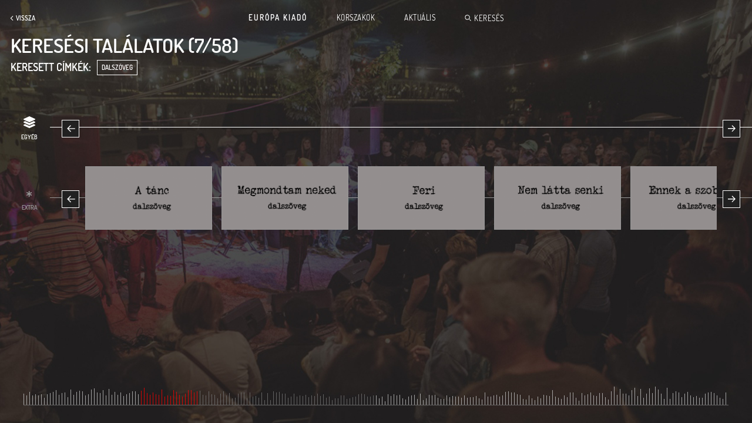

--- FILE ---
content_type: text/html; charset=UTF-8
request_url: https://europakiado.a38.hu/index.php?page=search_results&period_id=19&tid=602&ltid=17
body_size: 3618
content:
<!DOCTYPE html>
<html>
	<head>
		<title>Európa Kiadó - Keresés találatok</title>
		<meta http-equiv="Content-Type" content="text/html; charset=utf-8"/>
		<meta name="viewport" content="width=device-width, initial-scale=1, maximum-scale=1.0, user-scalable=0"/>
		<meta http-equiv="ScreenOrientation" content="autoRotate:disabled">

        <meta property="og:url"                content="https://europakiado.petrys.hu/index.php?page=search_results&period_id=19&tid=602&ltid=17" />
        <meta property="og:type"                content="website" />
        <meta property="og:title"              content="Keresés találatok" />
        <meta property="og:description"        content="" />
        <meta property="og:image"              content="https://europakiado.petrys.hu/content/backgrounds/europa_kiado.jpg" />
        <meta property="og:image:width"         content="1024" />
        <meta property="og:image:height"         content="768" />

		<link rel="stylesheet" href="fonts/dosis-fonts.css">
		<link rel="stylesheet" href="css/styles.css?ver=2021070701">
		<script type="text/javascript">
		<!--

			var getTimelineUrl = "/api/interface.php";
			var allPeriods = {"period1":{"periodId":"1","periodName":"Az\u00e9rt j\u00f6tt\u00fcnk","periodStartYear":"1980","periodEndYear":"1981","urlIntro":"index.php?page=period_intro&period_id=1","urlFull":"index.php?page=period_full&period_id=1"},"period2":{"periodId":"8","periodName":"Love '82","periodStartYear":"1982","periodEndYear":"1983","urlIntro":"index.php?page=period_intro&period_id=8","urlFull":"index.php?page=period_full&period_id=8"},"period3":{"periodId":"9","periodName":"J\u00f3 lesz","periodStartYear":"1983","periodEndYear":"1985","urlIntro":"index.php?page=period_intro&period_id=9","urlFull":"index.php?page=period_full&period_id=9"},"period4":{"periodId":"10","periodName":"Popzene","periodStartYear":"1986","periodEndYear":"1988","urlIntro":"index.php?page=period_intro&period_id=10","urlFull":"index.php?page=period_full&period_id=10"},"period5":{"periodId":"12","periodName":"Szavazz r\u00e1m","periodStartYear":"1988","periodEndYear":"1990","urlIntro":"index.php?page=period_intro&period_id=12","urlFull":"index.php?page=period_full&period_id=12"},"period6":{"periodId":"15","periodName":"Itt k\u00eds\u00e9rt\u00fcnk","periodStartYear":"1991","periodEndYear":"1994","urlIntro":"index.php?page=period_intro&period_id=15","urlFull":"index.php?page=period_full&period_id=15"},"period7":{"periodId":"16","periodName":"Elmentek a fi\u00fak","periodStartYear":"1994","periodEndYear":"2003","urlIntro":"index.php?page=period_intro&period_id=16","urlFull":"index.php?page=period_full&period_id=16"},"period8":{"periodId":"17","periodName":"\u00cdgy vonulunk be","periodStartYear":"2004","periodEndYear":"2008","urlIntro":"index.php?page=period_intro&period_id=17","urlFull":"index.php?page=period_full&period_id=17"},"period9":{"periodId":"18","periodName":"Csak egy party","periodStartYear":"2009","periodEndYear":"2012","urlIntro":"index.php?page=period_intro&period_id=18","urlFull":"index.php?page=period_full&period_id=18"},"period10":{"periodId":"19","periodName":"Annak is kell valahol lenni","periodStartYear":"2013","periodEndYear":"2016","urlIntro":"index.php?page=period_intro&period_id=19","urlFull":"index.php?page=period_full&period_id=19"},"period11":{"periodId":"20","periodName":"Nincs kontroll","periodStartYear":"2017","periodEndYear":"2019","urlIntro":"index.php?page=period_intro&period_id=20","urlFull":"index.php?page=period_full&period_id=20"},"period12":{"periodId":"21","periodName":"Love 2020","periodStartYear":"2019","periodEndYear":"2020","urlIntro":"index.php?page=period_intro&period_id=21","urlFull":"index.php?page=period_full&period_id=21"}};

		//-->
		</script>

		<!-- Global site tag (gtag.js) - Google Analytics -->
		<script async src="https://www.googletagmanager.com/gtag/js?id=G-LM8GEGLL2P"></script>
		<script>
		  window.dataLayer = window.dataLayer || [];
		  function gtag(){dataLayer.push(arguments);}
		  gtag('js', new Date());

		  gtag('config', 'G-LM8GEGLL2P');
		</script>
	</head>

	<body class="search_results">

		<div id="mobile_audioplayer_container">
			
		<!-- Mobilban egy teljes felső sáv, ami a header többi részét lejjebb nyomja. -->
		<div class="audioplayer">
			<a class="playpause playing white_icon"></a>
			<span class="playing_title">EK Rádió:</span> <!-- Csak Desktop -->
			<span class="song_title">Szám címe</span>
			<span class="song_length">(2:22)</span>
			<a class="jump_to_next white_icon"></a>
			
		<div class="volume_control" data-volume="0.75"> <!-- Csak Desktop -->
			<div class="bg"></div>
			<div class="volume_main_icon level_3"></div><!-- Ezt a class-t js számolja ki alapból is és változtatástra is -->
			<a class="volume_bar">
				<div class="volume_bar_bg"></div>
				<div class="volume_bar_active_bg"></div>
				<div class="volume_bar_dragger"></div>
			</a>
			<a class="volume_off_icon red_icon"></a>
		</div>

		</div>

		</div>
		<div id="main_container">
			<div id="main_header">

	<div class="desktop"> <!-- Csak Desktop -->
		<div class="left">
							<a href="javascript:history.back()" class="item white_icon_text back" id="header_main_back_desktop"><span>Vissza</span></a>
					</div>
		<div class="right">
			
		<!-- Mobilban egy teljes felső sáv, ami a header többi részét lejjebb nyomja. -->
		<div class="audioplayer">
			<a class="playpause playing white_icon"></a>
			<span class="playing_title">EK Rádió:</span> <!-- Csak Desktop -->
			<span class="song_title">Szám címe</span>
			<span class="song_length">(2:22)</span>
			<a class="jump_to_next white_icon"></a>
			
		<div class="volume_control" data-volume="0.75"> <!-- Csak Desktop -->
			<div class="bg"></div>
			<div class="volume_main_icon level_3"></div><!-- Ezt a class-t js számolja ki alapból is és változtatástra is -->
			<a class="volume_bar">
				<div class="volume_bar_bg"></div>
				<div class="volume_bar_active_bg"></div>
				<div class="volume_bar_dragger"></div>
			</a>
			<a class="volume_off_icon red_icon"></a>
		</div>

		</div>

		</div>
		<div class="menu">
							<a href="index.php?page=home" class="item main">Európa Kiadó</a>
				<a href="index.php?page=periods" class="item">Korszakok</a>
				<a href="/aktualis" class="item">Aktuális</a>
				<a href="index.php?page=search" class="item white_icon_text search"><span>Keresés</span></a>
					</div>
	</div>

	<div class="mobile"> <!-- Csak Mobil -->
		<div class="mobile_menu">
			<div class="left"> <!-- Egyik, vagy másik, vagy mindkettő megjelenhet. >> A mindkettőt elvetettük, mert akkor nagyon lenyomja egyetlen gomb miatt a tartalmat. Ilyenkor a vissza gomb látszik, a keresés úgyis elérhető mindig a hamburger menüben. -->
									<a href="javascript:history.back()" class="item white_icon_text back" id="header_main_back_mobile"	id="header_main_back_mobile"><span>Vissza</span></a>
							</div>
			<div class="right">
				<a class="item white_icon hamburger"></a>
			</div>
							<a href="index.php?page=home" class="title">Európa Kiadó</a>
					</div>
	</div>

</div>

<div id="mobile_fader_menu" style="display:none;"> <!-- Csak Mobil -->
	<div class="fader_menu_header">
		<div class="left">
			<a href="index.php?page=search" class="item white_icon search"></a>
		</div>
		<div class="right">
			<a href="#" class="item close"></a>
		</div>
		<a href="index.php?page=home" class="title">Európa Kiadó</a>
	</div>
	<div class="fader_menu_content">
		<div class="fader_menu_content_inner">
			<div class="fader_menu_line">
				<a href="index.php?page=periods" class="fader_menu_content">Korszakok</a>
			</div>
			<div class="fader_menu_line">
				<span class="separator"></span>
			</div>
			<div class="fader_menu_line">
				<a href="/aktualis" class="fader_menu_content">Aktuális</a>
			</div>
			<div class="fader_menu_line">
				<span class="separator"></span>
			</div>
			<div class="fader_menu_line">
				<a href="index.php?page=search" class="fader_menu_content">Keresés</a>
			</div>
		</div>
	</div>
</div>
			<div id="content_search_results">

	<div class="inner_container">

		<div class="header"> <!-- Szerintem ez fixed -->

			<h1><span>Keresési találatok</span> (<span class="results_count_current">7</span>/<span class="results_count_full">58</span>)</h1>

			<div class="searched_tags">
				<div class="title">Keresett címkék:</div> <!-- Inline legyen, hogy ne legyen utánma felesleges sortörés -->
				<div class="tags">
										<a class="link_tag">dalszöveg</a>
									</div>
			</div>

		</div>

		<script type="text/javascript">
		<!--
			var showPeriods = ["period10"];
			var foundItems = {"period1":2,"period2":25,"period3":3,"period4":5,"period5":3,"period6":7,"period7":0,"period8":0,"period9":0,"period10":7,"period11":2,"period12":4};
		//-->
		</script>

		<div class="media_lines">
			
		<div class="media_line other ">

			<div class="media_line_icon">
				<div class="icon"><span></span></div>
				<div class="text">egyéb</div>
			</div>

			<div class="media_line_content">

				<div class="media_line_items">

					<div class="half_line"></div>

					<div id="media_line_items_inner_other" class="media_line_items_inner scrollable">

						
		<a href="index.php?page=text&id=924" class="text period2" style="background-image:url('/cover/924'); display: none;">
			<div class="icon"></div>
			<div class="title">Masala - dalszöveg  (Love '82)</div>
		</a>


					</div>

				</div>

				<a class="media_line_left_arrow"></a>
				<a class="media_line_right_arrow"></a>

			</div>

		</div>


		<div class="media_line extra ">

			<div class="media_line_icon">
				<div class="icon"><span></span></div>
				<div class="text">extra</div>
			</div>

			<div class="media_line_content">

				<div class="media_line_items">

					<div class="half_line"></div>

					<div id="media_line_items_inner_extra" class="media_line_items_inner scrollable">

						
		<a href="index.php?page=text&id=4912" class="text period12" style="background-image:url('/cover/4912'); display: none;">
			<div class="icon"></div>
			<div class="title">Könnyedén vett apokalipszis - dalszöveg  (2022)</div>
		</a>


		<a href="index.php?page=text&id=4812" class="text period12" style="background-image:url('/cover/4812'); display: none;">
			<div class="icon"></div>
			<div class="title">Én a kilencvenkilenc- dalszöveg  (vonatkozás: Love 2020)</div>
		</a>


		<a href="index.php?page=text&id=4270" class="text period12" style="background-image:url('/cover/4270'); display: none;">
			<div class="icon"></div>
			<div class="title">Megáll az ész - dalszöveg  (vonatkozás: Love 2020)</div>
		</a>


		<a href="index.php?page=text&id=4269" class="text period12" style="background-image:url('/cover/4269'); display: none;">
			<div class="icon"></div>
			<div class="title">Egyedül - dalszöveg  (vonatkozás: Love 2020)</div>
		</a>


		<a href="index.php?page=text&id=4268" class="text period11" style="background-image:url('/cover/4268'); display: none;">
			<div class="icon"></div>
			<div class="title">Még egyszer újra - dalszöveg  (vonatkozás: Nincs kontroll)</div>
		</a>


		<a href="index.php?page=text&id=4267" class="text period11" style="background-image:url('/cover/4267'); display: none;">
			<div class="icon"></div>
			<div class="title">Mindenki egyenlő - dalszöveg  (vonatkozás: Nincs kontroll)</div>
		</a>


		<a href="index.php?page=text&id=4266" class="text period10" style="background-image:url('/cover/4266'); display: none;">
			<div class="icon"></div>
			<div class="title">A tánc - dalszöveg  (vonatkozás: Annak is kell valahol lenni)</div>
		</a>


		<a href="index.php?page=text&id=4265" class="text period10" style="background-image:url('/cover/4265'); display: none;">
			<div class="icon"></div>
			<div class="title">Megmondtam neked - dalszöveg  (vonatkozás: Annak is kell valahol lenni)</div>
		</a>


		<a href="index.php?page=text&id=4264" class="text period10" style="background-image:url('/cover/4264'); display: none;">
			<div class="icon"></div>
			<div class="title">Feri - dalszöveg  (vonatkozás: Annak is kell valahol lenni)</div>
		</a>


		<a href="index.php?page=text&id=4263" class="text period10" style="background-image:url('/cover/4263'); display: none;">
			<div class="icon"></div>
			<div class="title">Nem látta senki - dalszöveg  (vonatkozás: Annak is kell valahol lenni)</div>
		</a>


		<a href="index.php?page=text&id=4262" class="text period10" style="background-image:url('/cover/4262'); display: none;">
			<div class="icon"></div>
			<div class="title">Ennek a szobának - dalszöveg  (vonatkozás: Annak is kell valahol lenni)</div>
		</a>


		<a href="index.php?page=text&id=4261" class="text period10" style="background-image:url('/cover/4261'); display: none;">
			<div class="icon"></div>
			<div class="title">Smirgli és Virsli - dalszöveg  (vonatkozás: Annak is kell valahol lenni)</div>
		</a>


		<a href="index.php?page=text&id=4260" class="text period10" style="background-image:url('/cover/4260'); display: none;">
			<div class="icon"></div>
			<div class="title">Annak is kell - dalszöveg  (vonatkozás: Annak is kell valahol lenni)</div>
		</a>


		<a href="index.php?page=text&id=4259" class="text period6" style="background-image:url('/cover/4259'); display: none;">
			<div class="icon"></div>
			<div class="title">A tied akarok lenni - dalszöveg  (vonatkozás: Itt kísértünk)</div>
		</a>


		<a href="index.php?page=text&id=4258" class="text period6" style="background-image:url('/cover/4258'); display: none;">
			<div class="icon"></div>
			<div class="title">Itt kísértünk - dalszöveg  (vonatkozás: Itt kísértünk)</div>
		</a>


		<a href="index.php?page=text&id=4257" class="text period6" style="background-image:url('/cover/4257'); display: none;">
			<div class="icon"></div>
			<div class="title">Vigyázz ha angyal - dalszöveg  (vonatkozás: Itt kísértünk)</div>
		</a>


		<a href="index.php?page=text&id=4256" class="text period6" style="background-image:url('/cover/4256'); display: none;">
			<div class="icon"></div>
			<div class="title">Ha ő nem bánja - dalszöveg  (vonatkozás: Itt kísértünk)</div>
		</a>


		<a href="index.php?page=text&id=4255" class="text period6" style="background-image:url('/cover/4255'); display: none;">
			<div class="icon"></div>
			<div class="title">Ez csak egy éjjel - dalszöveg  (vonatkozás: Itt kísértünk)</div>
		</a>


		<a href="index.php?page=text&id=4254" class="text period6" style="background-image:url('/cover/4254'); display: none;">
			<div class="icon"></div>
			<div class="title">Az időnél gyorsabban - dalszöveg  (vonatkozás: Itt kísértünk)</div>
		</a>


		<a href="index.php?page=text&id=4253" class="text period6" style="background-image:url('/cover/4253'); display: none;">
			<div class="icon"></div>
			<div class="title">A csend - dalszöveg  (vonatkozás: Itt kísértünk)</div>
		</a>


		<a href="index.php?page=text&id=4252" class="text period5" style="background-image:url('/cover/4252'); display: none;">
			<div class="icon"></div>
			<div class="title">Kalandor vagyok és szélhámos - dalszöveg  (vonatkozás: Szavazz rám)</div>
		</a>


		<a href="index.php?page=text&id=4251" class="text period5" style="background-image:url('/cover/4251'); display: none;">
			<div class="icon"></div>
			<div class="title">Bárcsak lehetnék dob - dalszöveg  (vonatkozás: Szavazz rám)</div>
		</a>


		<a href="index.php?page=text&id=4250" class="text period5" style="background-image:url('/cover/4250'); display: none;">
			<div class="icon"></div>
			<div class="title">Hová menjek ma - dalszöveg  (vonatkozás: Szavazz rám)</div>
		</a>


		<a href="index.php?page=text&id=4279" class="text period4" style="background-image:url('/cover/4279'); display: none;">
			<div class="icon"></div>
			<div class="title">Minden eltörölve - dalszöveg  (vonatkozás: Popzene)</div>
		</a>


		<a href="index.php?page=text&id=4278" class="text period4" style="background-image:url('/cover/4278'); display: none;">
			<div class="icon"></div>
			<div class="title">Popzene - dalszöveg  (vonatkozás: Popzene)</div>
		</a>


		<a href="index.php?page=text&id=4248" class="text period4" style="background-image:url('/cover/4248'); display: none;">
			<div class="icon"></div>
			<div class="title">Elmentek a fiúk - dalszöveg  (vonatkozás: Popzene)</div>
		</a>


		<a href="index.php?page=text&id=4247" class="text period4" style="background-image:url('/cover/4247'); display: none;">
			<div class="icon"></div>
			<div class="title">A szem és a száj - dalszöveg  (vonatkozás: Popzene)</div>
		</a>


		<a href="index.php?page=text&id=4246" class="text period4" style="background-image:url('/cover/4246'); display: none;">
			<div class="icon"></div>
			<div class="title">Küldj egy jelet - dalszöveg  (vonatkozás: Popzene)</div>
		</a>


		<a href="index.php?page=text&id=4277" class="text period3" style="background-image:url('/cover/4277'); display: none;">
			<div class="icon"></div>
			<div class="title">Ezt nem szerettem - dalszöveg  (vonatkozás: Jó lesz)</div>
		</a>


		<a href="index.php?page=text&id=4244" class="text period3" style="background-image:url('/cover/4244'); display: none;">
			<div class="icon"></div>
			<div class="title">Toporzékolok a vágytól - dalszöveg  (vonatkozás: Jó lesz)</div>
		</a>


		<a href="index.php?page=text&id=4243" class="text period3" style="background-image:url('/cover/4243'); display: none;">
			<div class="icon"></div>
			<div class="title">Romolj meg - dalszöveg  (vonatkozás: Jó lesz)</div>
		</a>


		<a href="index.php?page=text&id=4290" class="text period2" style="background-image:url('/cover/4290'); display: none;">
			<div class="icon"></div>
			<div class="title">Elmúlik - dalszöveg  (vonatkozás: Love '82)</div>
		</a>


		<a href="index.php?page=text&id=3176" class="text period2" style="background-image:url('/cover/3176'); display: none;">
			<div class="icon"></div>
			<div class="title">A kazamata zamata - dalszöveg  (vonatkozás: Love '82)</div>
		</a>


		<a href="index.php?page=text&id=3179" class="text period2" style="background-image:url('/cover/3179'); display: none;">
			<div class="icon"></div>
			<div class="title">Lehet - dalszöveg  (vonatkozás: Love '82)</div>
		</a>


		<a href="index.php?page=text&id=4241" class="text period2" style="background-image:url('/cover/4241'); display: none;">
			<div class="icon"></div>
			<div class="title">Várna - dalszöveg  (vonatkozás: Love '82)</div>
		</a>


		<a href="index.php?page=text&id=3177" class="text period2" style="background-image:url('/cover/3177'); display: none;">
			<div class="icon"></div>
			<div class="title">Ujjlenyomatok - dalszöveg  (vonatkozás: Love '82)</div>
		</a>


		<a href="index.php?page=text&id=4239" class="text period2" style="background-image:url('/cover/4239'); display: none;">
			<div class="icon"></div>
			<div class="title">Mocskos idők - dalszöveg  (vonatkozás: Love '82)</div>
		</a>


		<a href="index.php?page=text&id=4238" class="text period2" style="background-image:url('/cover/4238'); display: none;">
			<div class="icon"></div>
			<div class="title">Megalázó durva szerelem - dalszöveg  (vonatkozás: Love '82)</div>
		</a>


		<a href="index.php?page=text&id=4234" class="text period2" style="background-image:url('/cover/4234'); display: none;">
			<div class="icon"></div>
			<div class="title">Ez a város - dalszöveg  (vonatkozás: Love '82)</div>
		</a>


		<a href="index.php?page=text&id=4233" class="text period2" style="background-image:url('/cover/4233'); display: none;">
			<div class="icon"></div>
			<div class="title">A birodalom visszavág - dalszöveg  (vonatkozás: Love '82)</div>
		</a>


		<a href="index.php?page=text&id=3418" class="text period2" style="background-image:url('/cover/3418'); display: none;">
			<div class="icon"></div>
			<div class="title">33 nevem volt - dalszöveg  (vonatkozás: Love '82)</div>
		</a>


		<a href="index.php?page=text&id=3417" class="text period2" style="background-image:url('/cover/3417'); display: none;">
			<div class="icon"></div>
			<div class="title">Nincs sok időd - dalszöveg  (vonatkozás: Love '82)</div>
		</a>


		<a href="index.php?page=text&id=3416" class="text period2" style="background-image:url('/cover/3416'); display: none;">
			<div class="icon"></div>
			<div class="title">Te most egy szalagot hallgatsz - dalszöveg  (vonatkozás: Love '82)</div>
		</a>


		<a href="index.php?page=text&id=3411" class="text period2" style="background-image:url('/cover/3411'); display: none;">
			<div class="icon"></div>
			<div class="title">M, avagy egy város... - dalszöveg  (vonatkozás: Love '82)</div>
		</a>


		<a href="index.php?page=text&id=3409" class="text period2" style="background-image:url('/cover/3409'); display: none;">
			<div class="icon"></div>
			<div class="title">Elrontottuk ezt az évezredet - dalszöveg  (vonatkozás: Love '82)</div>
		</a>


		<a href="index.php?page=text&id=3403" class="text period2" style="background-image:url('/cover/3403'); display: none;">
			<div class="icon"></div>
			<div class="title">Masala - dalszöveg  (vonatkozás: Love '82)</div>
		</a>


		<a href="index.php?page=text&id=3186" class="text period2" style="background-image:url('/cover/3186'); display: none;">
			<div class="icon"></div>
			<div class="title">Rendőrlány- dalszöveg  (vonatkozás: Love '82)</div>
		</a>


		<a href="index.php?page=text&id=3180" class="text period2" style="background-image:url('/cover/3180'); display: none;">
			<div class="icon"></div>
			<div class="title">Lehet 2 (Lehet hogy megölnek minket édes) - dalszöveg  (vonatkozás: Love '82)</div>
		</a>


		<a href="index.php?page=text&id=3175" class="text period2" style="background-image:url('/cover/3175'); display: none;">
			<div class="icon"></div>
			<div class="title">Turista - dalszöveg  (vonatkozás: Love '82)</div>
		</a>


		<a href="index.php?page=text&id=3158" class="text period2" style="background-image:url('/cover/3158'); display: none;">
			<div class="icon"></div>
			<div class="title">Jó lesz - dalszöveg  (vonatkozás: Love '82)</div>
		</a>


		<a href="index.php?page=text&id=3157" class="text period2" style="background-image:url('/cover/3157'); display: none;">
			<div class="icon"></div>
			<div class="title">Így vonulunk be - dalszöveg  (vonatkozás: Love '82)</div>
		</a>


		<a href="index.php?page=text&id=3155" class="text period2" style="background-image:url('/cover/3155'); display: none;">
			<div class="icon"></div>
			<div class="title">Igazi hős - dalszöveg  (vonatkozás: Love '82)</div>
		</a>


		<a href="index.php?page=text&id=3153" class="text period2" style="background-image:url('/cover/3153'); display: none;">
			<div class="icon"></div>
			<div class="title">Három Judit négy Zsuzsa - dalszöveg  (vonatkozás: Love '82)</div>
		</a>


		<a href="index.php?page=text&id=3152" class="text period2" style="background-image:url('/cover/3152'); display: none;">
			<div class="icon"></div>
			<div class="title">Fiatal magyarok - dalszöveg  (vonatkozás: Love '82)</div>
		</a>


		<a href="index.php?page=text&id=3148" class="text period2" style="background-image:url('/cover/3148'); display: none;">
			<div class="icon"></div>
			<div class="title">Európa Kiadó - dalszöveg  (vonatkozás: Love '82)</div>
		</a>


		<a href="index.php?page=text&id=4273" class="text period1" style="background-image:url('/cover/4273'); display: none;">
			<div class="icon"></div>
			<div class="title">Bon-bon-si-bon - dalszöveg  (vonatkozás: Azért jöttünk)</div>
		</a>


		<a href="index.php?page=text&id=4272" class="text period1" style="background-image:url('/cover/4272'); display: none;">
			<div class="icon"></div>
			<div class="title">Szabadíts meg - dalszöveg  (vonatkozás: Azért jöttünk)</div>
		</a>


					</div>

				</div>

				<a class="media_line_left_arrow"></a>
				<a class="media_line_right_arrow"></a>

			</div>

		</div>

		</div>

	</div>

	<div class="timeline">
		<div id="generated_timeline"></div> <!-- Include -->
	</div>

</div>
		</div>


		<!-- #### FONTS HELPER ######################### -->

		<div id="font_preloader">
			<span style="font-family:'Dosis-ExtraLight', sans-serif;">&nbsp;<b>&nbsp;</b></span>
			<span style="font-family:'Dosis-Light', sans-serif;">&nbsp;<b>&nbsp;</b></span>
			<span style="font-family:'Dosis-Regular', sans-serif;">&nbsp;<b>&nbsp;</b></span>
			<span style="font-family:'Dosis-Medium', sans-serif;">&nbsp;<b>&nbsp;</b></span>
			<span style="font-family:'Dosis-SemiBold', sans-serif;">&nbsp;<b>&nbsp;</b></span>
			<span style="font-family:'Dosis-Bold', sans-serif;">&nbsp;<b>&nbsp;</b></span>
			<span style="font-family:'Dosis-ExtraBold', sans-serif;">&nbsp;<b>&nbsp;</b></span>
		</div>

		<!-- ######################### ######################### ######################### ######################### ######################### -->

		<script type="text/javascript" src="js/jquery-3.5.0.min.js"></script>
		<script type="text/javascript" src="js/jquery-ui.min.js"></script>
		<script type="text/javascript" src="js/main.js?ver=2021071301"></script>
		
		<script type="text/javascript">
		<!--

			
			$(function() {
				$("#font_preloader").hide();
			});
		-->
		</script>

	</body>

	<!-- Copyright (c) Passeum Europe Kft. -->

<html>


--- FILE ---
content_type: text/css
request_url: https://europakiado.a38.hu/fonts/dosis-fonts.css
body_size: -4
content:

@font-face {
	font-family: 'Dosis-ExtraLight';
	src: url('webfonts/Dosis-ExtraLight.ttf');
}

@font-face {
	font-family: 'Dosis-Light';
	src: url('webfonts/Dosis-Light.ttf');
}

@font-face {
	font-family: 'Dosis-Regular';
	src: url('webfonts/Dosis-Regular.ttf');
}

@font-face {
	font-family: 'Dosis-Medium';
	src: url('webfonts/Dosis-Medium.ttf');
}

@font-face {
	font-family: 'Dosis-SemiBold';
	src: url('webfonts/Dosis-SemiBold.ttf');
}

@font-face {
	font-family: 'Dosis-Bold';
	src: url('webfonts/Dosis-Bold.ttf');
}

@font-face {
	font-family: 'Dosis-ExtraBold';
	src: url('webfonts/Dosis-ExtraBold.ttf');
}
